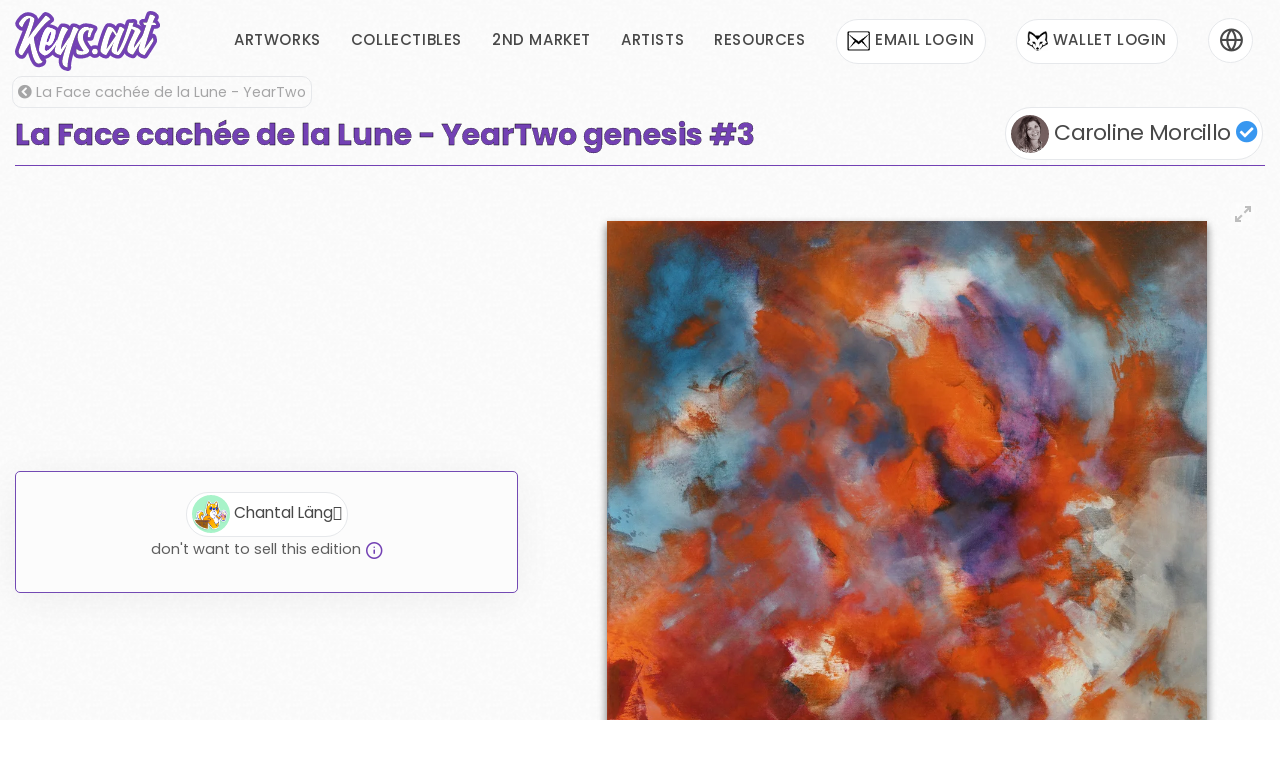

--- FILE ---
content_type: image/svg+xml
request_url: https://keysartstorage.blob.core.windows.net/images/b5508418-42ea-4cb8-96d3-d18293e8bdcd.svg
body_size: 10794
content:
<?xml version="1.0" encoding="UTF-8" standalone="no"?>
<!-- Generator: Adobe Illustrator 19.0.0, SVG Export Plug-In . SVG Version: 6.00 Build 0)  -->

<svg
   version="1.1"
   id="Layer_1"
   x="0px"
   y="0px"
   width="1289.7963"
   height="533.2132"
   viewBox="0 0 1289.7963 533.2132"
   xml:space="preserve"
   sodipodi:docname="keysart_purple_ouline_white_crop.svg"
   inkscape:version="1.1.1 (3bf5ae0d25, 2021-09-20)"
   xmlns:inkscape="http://www.inkscape.org/namespaces/inkscape"
   xmlns:sodipodi="http://sodipodi.sourceforge.net/DTD/sodipodi-0.dtd"
   xmlns="http://www.w3.org/2000/svg"
   xmlns:svg="http://www.w3.org/2000/svg"><defs
   id="defs50" /><sodipodi:namedview
   id="namedview48"
   pagecolor="#ffffff"
   bordercolor="#666666"
   borderopacity="1.0"
   inkscape:pageshadow="2"
   inkscape:pageopacity="0.0"
   inkscape:pagecheckerboard="0"
   showgrid="false"
   fit-margin-top="0"
   fit-margin-left="0"
   fit-margin-right="0"
   fit-margin-bottom="0"
   inkscape:zoom="0.5894754"
   inkscape:cx="443.61478"
   inkscape:cy="264.64208"
   inkscape:window-width="1620"
   inkscape:window-height="1018"
   inkscape:window-x="-6"
   inkscape:window-y="-6"
   inkscape:window-maximized="1"
   inkscape:current-layer="Layer_1" />
<style
   type="text/css"
   id="style2">
	.st0{fill:none;stroke:#7341B4;stroke-width:63;stroke-linecap:round;stroke-linejoin:round;stroke-miterlimit:10;}
</style>
<g
   id="XMLID_68_"
   transform="translate(-356.10158,-734.38581)">
	<g
   id="XMLID_102_">
		<path
   id="XMLID_115_"
   class="st0"
   d="m 489.2,798 c 8.1,32.1 -99,270.6 -101.4,293.6 -2.4,22.9 17.8,40.9 34.1,35 0,0 155.6,-261.3 249.5,-317.9 0,0 -20.1,-30.1 -44.1,-33.3 0,0 -140.1,167.5 -155.2,205.6 0,0 61.8,-160.1 56.6,-177.8 -2.7,-9.2 -29.6,-27.4 -57.3,-26.7 -46.7,1.2 -79.5,64.2 -79.5,64.2 -8.1,13.8 18.9,38.9 29.7,38.3 0,-0.1 26.3,-80.3 67.6,-81 z" />
		<path
   id="XMLID_114_"
   class="st0"
   d="m 486.8,998.5 c 0,0 14,137.7 51.2,188.2 23.2,31.5 63.1,9 64.7,-4.1 -30,-7.8 -76,-144 -79.8,-229.1 z" />
		<path
   id="XMLID_113_"
   class="st0"
   d="m 628.5,1002.3 c 0,0 13.6,11.5 21.5,9.5 7.9,-2 35.7,-90.4 28.7,-93.8 -21,-10.1 -60.9,145.2 -59.3,155.5 1.6,10.3 13.6,18.2 17.5,16.7 51.8,-20.2 99.3,-110.8 99.3,-110.8 l -5.5,39.2 c 0,0 -52.7,98 -107.6,110.4 -10.9,2.5 -46.3,-26.2 -51,-40.1 -5.8,-17.2 24.3,-178.3 71.9,-208.7 8.1,-5.2 68,17.2 71.2,25.5 7.7,20.1 -12.3,122.5 -52.6,135.9 -8.7,2.9 -38.4,-16.2 -38.4,-16.2 z" />
		<path
   id="XMLID_112_"
   class="st0"
   d="m 777,875.8 c -9,0 -69.9,180.8 -67.5,214.7 1.6,22.2 37.2,35.1 54,35.1 l 68.2,-112.3 12.7,-57 -80.4,119.2 c 0,0 6.6,-93.9 63.9,-175.2 0,0.1 -6.6,-24.6 -50.9,-24.5 z" />
		<path
   id="XMLID_111_"
   class="st0"
   d="m 875,875.5 c 0,0 -103.7,265.1 -98.9,311.6 4.8,46.5 37.3,46.4 49.1,49 -10.7,-44.5 55.4,-278.7 97.5,-337.8 0.1,0 -17.1,-22.9 -47.7,-22.8 z" />
		<path
   id="XMLID_110_"
   class="st0"
   d="m 1022.5,887.5 c -6.2,-7.8 -15.5,-12.4 -36.5,-12.3 -37.3,0.1 -75,42.8 -73.5,96.5 1.5,53.7 54.4,118.4 54.4,118.4 0,0 -37.8,8.6 -62.4,-20.2 0,0 -9.8,23.6 1.1,43.9 10.9,20.3 123.4,14.2 109.2,-34.9 0,0 -53.9,-65.9 -53.5,-109.9 0.4,-44.4 28.5,-70.2 54.5,-61.1 z" />
		<path
   id="XMLID_109_"
   class="st0"
   d="m 1057.1,891.4 c 0,0 -23.8,33.6 -31.2,76.1 l -23.1,0.1 c 0,0 1.7,-62.3 20.8,-87.9 z" />
		<path
   id="XMLID_108_"
   class="st0"
   d="m 1330.3,895.5 c -16.2,26.9 -81.2,194.4 -63.6,200.9 0,0 44.2,-43.2 104.9,-257.7 l 41.2,-1.4 c 0,0 -89.5,260.8 -131.2,286.8 -17.1,7.5 -69.1,-11.6 -67.8,-41.7 1.3,-30.1 71.9,-208 71.9,-208 13.6,-6.7 44.6,21.1 44.6,21.1 z" />
		<path
   id="XMLID_107_"
   class="st0"
   d="m 1266.5,944.5 c 0,0 -21.5,-37.3 -34.7,-53.6 -13.2,-16.3 -37.3,-19.6 -47.1,-16.2 -9.8,3.3 -65,152.9 -68.6,210.6 -1.2,18.8 32.3,43.8 53.6,39.2 l 81.7,-135.9 6,-40.5 c 0,0 -75.8,107.5 -86.4,123.3 0,0 22.9,-120 54.5,-156.1 l 35.4,53.6 z" />
		<path
   id="XMLID_106_"
   class="st0"
   d="m 1398.9,867.3 c 2.7,6.7 73.1,13.6 76.4,50.4 0,0 -60.1,98.5 -61.5,143.7 l 81.9,-113.8 -3.1,38.8 -86.6,137.2 c 0,0 -46.7,-8.5 -51.9,-39.5 -5.2,-31 64.6,-158.5 65.9,-170.7 1.3,-12.3 -32.5,-19.1 -32.5,-19.1 z" />
		<path
   id="XMLID_105_"
   class="st0"
   d="m 1555.4,766 c 0,0 -100.5,282.7 -100,313.5 0.5,30.8 36.5,45.1 53.7,47 0,0 72,-111 77,-122.1 5,-11.2 -3.6,-35.4 -3.6,-35.4 l -74.5,100.5 c 0,0 65.7,-238.7 96.4,-282.7 0,0.1 -15.3,-22.8 -49,-20.8 z" />
		<path
   id="XMLID_104_"
   class="st0"
   d="m 1614.4,859.6 -101.6,0.3 c -4.1,0 -8,-2.3 -10,-6 l -9.3,-16.9 98.8,-0.3 c 5.8,0 11.3,3.3 14.2,8.4 z" />
		<circle
   id="XMLID_103_"
   class="st0"
   cx="1066.8"
   cy="1094.8"
   r="25.6" />
	</g>
	<g
   id="XMLID_88_">
		<path
   id="XMLID_101_"
   d="m 489.2,798 c 8.1,32.1 -99,270.6 -101.4,293.6 -2.4,22.9 17.8,40.9 34.1,35 0,0 155.6,-261.3 249.5,-317.9 0,0 -20.1,-30.1 -44.1,-33.3 0,0 -140.1,167.5 -155.2,205.6 0,0 61.8,-160.1 56.6,-177.8 -2.7,-9.2 -29.6,-27.4 -57.3,-26.7 -46.7,1.2 -79.5,64.2 -79.5,64.2 -8.1,13.8 18.9,38.9 29.7,38.3 0,-0.1 26.3,-80.3 67.6,-81 z" />
		<path
   id="XMLID_100_"
   d="m 486.8,998.5 c 0,0 14,137.7 51.2,188.2 23.2,31.5 63.1,9 64.7,-4.1 -30,-7.8 -76,-144 -79.8,-229.1 z" />
		<path
   id="XMLID_99_"
   d="m 628.5,1002.3 c 0,0 13.6,11.5 21.5,9.5 7.9,-2 35.7,-90.4 28.7,-93.8 -21,-10.1 -60.9,145.2 -59.3,155.5 1.6,10.3 13.6,18.2 17.5,16.7 51.8,-20.2 99.3,-110.8 99.3,-110.8 l -5.5,39.2 c 0,0 -52.7,98 -107.6,110.4 -10.9,2.5 -46.3,-26.2 -51,-40.1 -5.8,-17.2 24.3,-178.3 71.9,-208.7 8.1,-5.2 68,17.2 71.2,25.5 7.7,20.1 -12.3,122.5 -52.6,135.9 -8.7,2.9 -38.4,-16.2 -38.4,-16.2 z"
   style="fill:#ffffff" />
		<path
   id="XMLID_98_"
   d="m 777,875.8 c -9,0 -69.9,180.8 -67.5,214.7 1.6,22.2 37.2,35.1 54,35.1 l 68.2,-112.3 12.7,-57 -80.4,119.2 c 0,0 6.6,-93.9 63.9,-175.2 0,0.1 -6.6,-24.6 -50.9,-24.5 z" />
		<path
   id="XMLID_97_"
   d="m 875,875.5 c 0,0 -103.7,265.1 -98.9,311.6 4.8,46.5 37.3,46.4 49.1,49 -10.7,-44.5 55.4,-278.7 97.5,-337.8 0.1,0 -17.1,-22.9 -47.7,-22.8 z" />
		<path
   id="XMLID_96_"
   d="m 1022.5,887.5 c -6.2,-7.8 -15.5,-12.4 -36.5,-12.3 -37.3,0.1 -75,42.8 -73.5,96.5 1.5,53.7 54.4,118.4 54.4,118.4 0,0 -37.8,8.6 -62.4,-20.2 0,0 -9.8,23.6 1.1,43.9 10.9,20.3 123.4,14.2 109.2,-34.9 0,0 -53.9,-65.9 -53.5,-109.9 0.4,-44.4 28.5,-70.2 54.5,-61.1 z" />
		<path
   id="XMLID_95_"
   d="m 1057.1,891.4 c 0,0 -23.8,33.6 -31.2,76.1 l -23.1,0.1 c 0,0 1.7,-62.3 20.8,-87.9 z" />
		<path
   id="XMLID_94_"
   d="m 1330.3,895.5 c -16.2,26.9 -81.2,194.4 -63.6,200.9 0,0 44.2,-43.2 104.9,-257.7 l 41.2,-1.4 c 0,0 -89.5,260.8 -131.2,286.8 -17.1,7.5 -69.1,-11.6 -67.8,-41.7 1.3,-30.1 71.9,-208 71.9,-208 13.6,-6.7 44.6,21.1 44.6,21.1 z" />
		<path
   id="XMLID_93_"
   d="m 1266.5,944.5 c 0,0 -21.5,-37.3 -34.7,-53.6 -13.2,-16.3 -37.3,-19.6 -47.1,-16.2 -9.8,3.3 -65,152.9 -68.6,210.6 -1.2,18.8 32.3,43.8 53.6,39.2 l 81.7,-135.9 6,-40.5 c 0,0 -75.8,107.5 -86.4,123.3 0,0 22.9,-120 54.5,-156.1 l 35.4,53.6 z" />
		<path
   id="XMLID_92_"
   d="m 1398.9,867.3 c 2.7,6.7 73.1,13.6 76.4,50.4 0,0 -60.1,98.5 -61.5,143.7 l 81.9,-113.8 -3.1,38.8 -86.6,137.2 c 0,0 -46.7,-8.5 -51.9,-39.5 -5.2,-31 64.6,-158.5 65.9,-170.7 1.3,-12.3 -32.5,-19.1 -32.5,-19.1 z" />
		<path
   id="XMLID_91_"
   d="m 1555.4,766 c 0,0 -100.5,282.7 -100,313.5 0.5,30.8 36.5,45.1 53.7,47 0,0 72,-111 77,-122.1 5,-11.2 -3.6,-35.4 -3.6,-35.4 l -74.5,100.5 c 0,0 65.7,-238.7 96.4,-282.7 0,0.1 -15.3,-22.8 -49,-20.8 z" />
		<path
   id="XMLID_90_"
   d="m 1614.4,859.6 -101.6,0.3 c -4.1,0 -8,-2.3 -10,-6 l -9.3,-16.9 98.8,-0.3 c 5.8,0 11.3,3.3 14.2,8.4 z" />
		<circle
   id="XMLID_89_"
   cx="1066.8"
   cy="1094.8"
   r="25.6" />
	</g>
	<g
   id="XMLID_74_">
		<path
   id="XMLID_87_"
   d="m 489.2,798 c 8.1,32.1 -99,270.6 -101.4,293.6 -2.4,22.9 17.8,40.9 34.1,35 0,0 155.6,-261.3 249.5,-317.9 0,0 -20.1,-30.1 -44.1,-33.3 0,0 -140.1,167.5 -155.2,205.6 0,0 61.8,-160.1 56.6,-177.8 -2.7,-9.2 -29.6,-27.4 -57.3,-26.7 -46.7,1.2 -79.5,64.2 -79.5,64.2 -8.1,13.8 18.9,38.9 29.7,38.3 0,-0.1 26.3,-80.3 67.6,-81 z"
   style="fill:#ffffff" />
		<path
   id="XMLID_86_"
   d="m 486.8,998.5 c 0,0 14,137.7 51.2,188.2 23.2,31.5 63.1,9 64.7,-4.1 -30,-7.8 -76,-144 -79.8,-229.1 z"
   style="fill:#ffffff" />
		<path
   id="XMLID_85_"
   d="m 628.5,1002.3 c 0,0 13.6,11.5 21.5,9.5 7.9,-2 35.7,-90.4 28.7,-93.8 -21,-10.1 -60.9,145.2 -59.3,155.5 1.6,10.3 13.6,18.2 17.5,16.7 51.8,-20.2 99.3,-110.8 99.3,-110.8 l -5.5,39.2 c 0,0 -52.7,98 -107.6,110.4 -10.9,2.5 -46.3,-26.2 -51,-40.1 -5.8,-17.2 24.3,-178.3 71.9,-208.7 8.1,-5.2 68,17.2 71.2,25.5 7.7,20.1 -12.3,122.5 -52.6,135.9 -8.7,2.9 -38.4,-16.2 -38.4,-16.2 z"
   style="fill:#ffffff" />
		<path
   id="XMLID_84_"
   d="m 777,875.8 c -9,0 -69.9,180.8 -67.5,214.7 1.6,22.2 37.2,35.1 54,35.1 l 68.2,-112.3 12.7,-57 -80.4,119.2 c 0,0 6.6,-93.9 63.9,-175.2 0,0.1 -6.6,-24.6 -50.9,-24.5 z"
   style="fill:#ffffff" />
		<path
   id="XMLID_83_"
   d="m 875,875.5 c 0,0 -103.7,265.1 -98.9,311.6 4.8,46.5 37.3,46.4 49.1,49 -10.7,-44.5 55.4,-278.7 97.5,-337.8 0.1,0 -17.1,-22.9 -47.7,-22.8 z"
   style="fill:#ffffff" />
		<path
   id="XMLID_82_"
   d="m 1022.5,887.5 c -6.2,-7.8 -15.5,-12.4 -36.5,-12.3 -37.3,0.1 -75,42.8 -73.5,96.5 1.5,53.7 54.4,118.4 54.4,118.4 0,0 -37.8,8.6 -62.4,-20.2 0,0 -9.8,23.6 1.1,43.9 10.9,20.3 123.4,14.2 109.2,-34.9 0,0 -53.9,-65.9 -53.5,-109.9 0.4,-44.4 28.5,-70.2 54.5,-61.1 z"
   style="fill:#ffffff" />
		<path
   id="XMLID_81_"
   d="m 1057.1,891.4 c 0,0 -23.8,33.6 -31.2,76.1 l -23.1,0.1 c 0,0 1.7,-62.3 20.8,-87.9 z"
   style="fill:#ffffff" />
		<path
   id="XMLID_80_"
   d="m 1330.3,895.5 c -16.2,26.9 -81.2,194.4 -63.6,200.9 0,0 44.2,-43.2 104.9,-257.7 l 41.2,-1.4 c 0,0 -89.5,260.8 -131.2,286.8 -17.1,7.5 -69.1,-11.6 -67.8,-41.7 1.3,-30.1 71.9,-208 71.9,-208 13.6,-6.7 44.6,21.1 44.6,21.1 z"
   style="fill:#ffffff" />
		<path
   id="XMLID_79_"
   d="m 1266.5,944.5 c 0,0 -21.5,-37.3 -34.7,-53.6 -13.2,-16.3 -37.3,-19.6 -47.1,-16.2 -9.8,3.3 -65,152.9 -68.6,210.6 -1.2,18.8 32.3,43.8 53.6,39.2 l 81.7,-135.9 6,-40.5 c 0,0 -75.8,107.5 -86.4,123.3 0,0 22.9,-120 54.5,-156.1 l 35.4,53.6 z"
   style="fill:#ffffff" />
		<path
   id="XMLID_78_"
   d="m 1398.9,867.3 c 2.7,6.7 73.1,13.6 76.4,50.4 0,0 -60.1,98.5 -61.5,143.7 l 81.9,-113.8 -3.1,38.8 -86.6,137.2 c 0,0 -46.7,-8.5 -51.9,-39.5 -5.2,-31 64.6,-158.5 65.9,-170.7 1.3,-12.3 -32.5,-19.1 -32.5,-19.1 z"
   style="fill:#ffffff" />
		<path
   id="XMLID_77_"
   d="m 1555.4,766 c 0,0 -100.5,282.7 -100,313.5 0.5,30.8 36.5,45.1 53.7,47 0,0 72,-111 77,-122.1 5,-11.2 -3.6,-35.4 -3.6,-35.4 l -74.5,100.5 c 0,0 65.7,-238.7 96.4,-282.7 0,0.1 -15.3,-22.8 -49,-20.8 z"
   style="fill:#ffffff" />
		<path
   id="XMLID_76_"
   d="m 1614.4,859.6 -101.6,0.3 c -4.1,0 -8,-2.3 -10,-6 l -9.3,-16.9 98.8,-0.3 c 5.8,0 11.3,3.3 14.2,8.4 z"
   style="fill:#ffffff" />
		<circle
   id="XMLID_75_"
   cx="1066.8"
   cy="1094.8"
   r="25.6"
   style="fill:#ffffff" />
	</g>
</g>
</svg>
